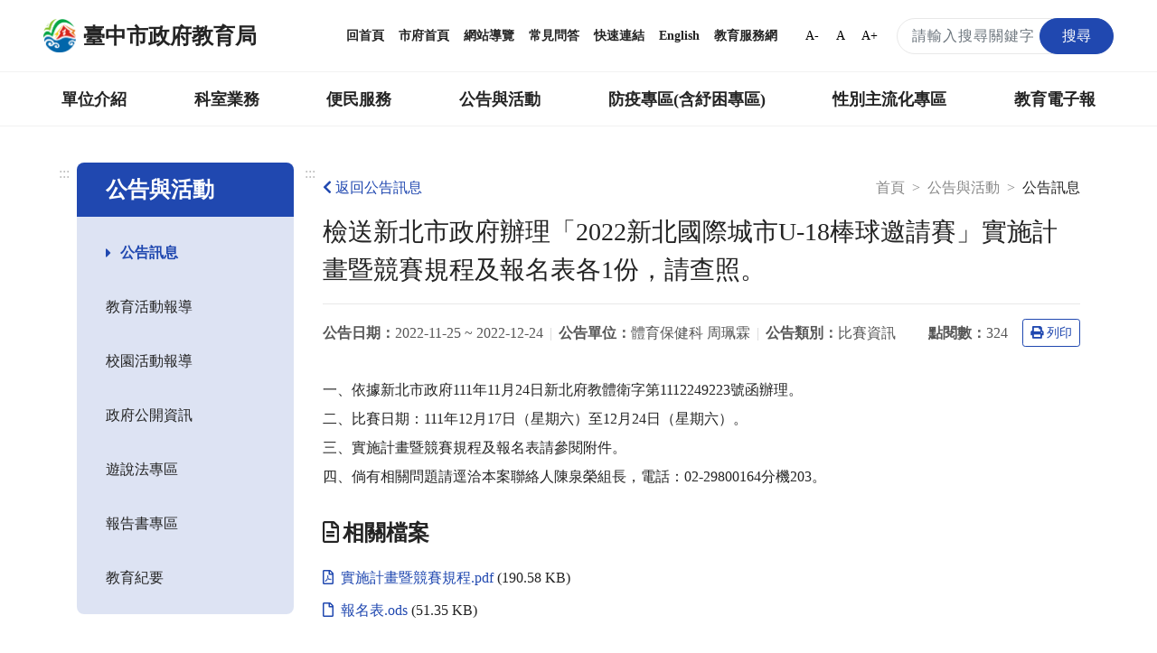

--- FILE ---
content_type: text/html; charset=UTF-8
request_url: https://www.tc.edu.tw/page/6ea0d0a0-c3e7-4485-9925-ac95271ad618/news-content?id=187267
body_size: 16594
content:
<!DOCTYPE html>
<html lang="zh-TW">
<head>
    <meta charset="utf-8">
    <meta http-equiv="X-UA-Compatible" content="IE=edge">
    <meta name="DC.Title" content="臺中市政府教育局-公告訊息"/>
    <meta name="DC.Subject" content="公告訊息"/>
    <meta name="DC.Creator" content="TaiChung City Government"/>
    <meta name="DC.Publisher" content="TaiChung City Government"/>
    <meta name="DC.Date" content="2018-03-13"/>
    <meta name="DC.Type" content="文字"/>
    <meta name="DC.Identifier" content="387040000E"/>
    <meta name="DC.Contributor" content="TaiChung City Government"/>
    <meta name="DC.Format" content="text/html"/>
    <meta name="DC.Source" content="臺中市政府教育局"/>
    <meta name="DC.Language" content="中文"/>
    <meta name="DC.Rights" content="臺中市政府教育局"/>
    <meta name="Category.Theme" content="400"/>
    <meta name="Category.Cake" content="500"/>
    <meta name="Category.Service" content="300"/>
    <meta name="google-site-verification" content="_DBtMpKVEhHJHYqCKbZsF1_jkgjD_BbRTwk6SewRr0E"/>
    <meta name="DC.Keywords" content="臺中市政府, TaiChung City Government"/>
    <title>臺中市政府教育局-公告訊息</title>
    <meta name="viewport" content="width=device-width, initial-scale=1">
    <link rel="canonical" href="https://www.tc.edu.tw">
    <link rel="icon" href="/img/favicon.ico">
    <link rel="stylesheet" href="/css/reset.css">
    <link rel="stylesheet" href="/css/bootstrap.min.css">
    <link href="/fontawesome/css/all.css" rel="stylesheet">
    <!--[if !IE]>-->
    <link rel="stylesheet" href="/css/style.css?v=20231229.0">
    <!--<![endif]-->
    <script src="/js/popper.min.js?v=20210520.0"></script>
    <script src="/js/jquery-3.5.1.min.js"></script>
    <script src="/js/bootstrap.min.js"></script>
    <script type="text/javascript">
        if (/MSIE \d|Trident.*rv:/.test(navigator.userAgent)) {
            document.write('<script src="/js/main-ie.js?version=20231219.0"><\/script>');
            document.write('<link rel="stylesheet" href="/css/style-ie.css?v=20231219.0">');
        } else {
            document.write('<script src="/js/main.js?version=20240515.0"><\/script>');
        }
    </script>
    <link rel="apple-touch-icon" href="/img/app-icon/apple-touch-icon-120x120.png">
    <link rel="apple-touch-icon" sizes="152" href="/img/app-icon/apple-touch-icon-152x152">
    <link rel="apple-touch-icon" sizes="167" href="/img/app-icon/apple-touch-icon-167x167">
    <link rel="apple-touch-icon" sizes="180" href="/img/app-icon/apple-touch-icon-180x180">
    <!-- Global site tag (gtag.js) - Google Analytics -->
    <script async src="https://www.googletagmanager.com/gtag/js?id=UA-21371904-1"></script>
    <script>
        window.dataLayer = window.dataLayer || [];
        function gtag(){dataLayer.push(arguments);}
        gtag('js', new Date());

        gtag('config', 'UA-21371904-1');
    </script>
        </head>
<body>
<noscript>
    <div class="noscript">您的瀏覽器不支援JavaScript功能，若部分網頁功能無法正常使用時，請開啟瀏覽器JavaScript狀態。<br>
        友善列印：請使用鍵盤按住Ctrl + P開啟列印功能<br>
        字級設定：IE6請利用鍵盤按住ALT鍵 + V → X → (G)最大(L)較大(M)中(S)較小(A)小，來選擇適合您的文字大小，而IE7（含）以上或Firefox瀏覽器則可利用鍵盤 Ctrl +
        (+)放大，(-)縮小來改變字型大小。
    </div>
</noscript>
<nav class="navbar navbar-expand-md" role="navigation">
    <a role="button" class="jump-to-main" href="#AC" tabindex="1">跳到主要內容區</a>
        <div class="navbar-top">
        <a class="navbar-brand" href="/" title="回首頁">
            <img src="/img/tc-logo/tc100logo1.png" alt="臺中市政府教育局局徽">
            <h1>臺中市政府教育局</h1>
        </a>
        <div class="navbar-nav">
            <a href="/" title="回首頁">回首頁</a>
            <a href="https://www.taichung.gov.tw/" target="_blank" title="市府首頁（另開新視窗）">市府首頁</a>
            <a href="/page/97c2eb9c-aeae-4710-ac57-f7152e377779" title="網站導覽">網站導覽</a>
            <a href="/page/cfbdf2b1-5421-4f06-8349-5f5774125738" title="常見問答">常見問答</a>
            <a href="/page/b661f080-9a52-4cb8-9ac2-c2f578f74e1f" title="快速連結">快速連結</a>
            <a href="https://english.taichung.gov.tw/education" target="_blank" title="English（另開新視窗）">English</a>
            <a href="https://service.tc.edu.tw/" target="_blank" title="教育服務網（另開新視窗）">教育服務網</a>
            <button onclick="SetFont('smallfont');" class="font-size-mode smallfont" title="字級變小">A-</button>
            <button onclick="SetFont('font');" class="font-size-mode font" title="預設字級">A</button>
            <button onclick="SetFont('bigfont');" class="font-size-mode bigfont" title="字級變大">A+</button>
            <div class="search-content">
                <form id="search_form" class="search-form" action="/search" method="get">
                    <label for="search_input" class="sr-only"></label>
                    <input name="q" id="search_input" type="text" class="form-control keyWord" accesskey="S"
                           title="搜尋關鍵字" placeholder="請輸入搜尋關鍵字"
                           aria-label="搜尋關鍵字">
                    <button type="submit" class="btn orange submit SearchBtn" title="搜尋"><span>搜尋</span></button>
                </form>
                <span id="search_close" class="search-close" aria-label="關閉搜尋"><i class="fas fa-times"
                                                                                  aria-hidden="true"></i></span>
                <span class="search search-open" aria-label="搜尋"><i class="fas fa-search" aria-hidden="true"></i></span>
            </div>
        </div>
    </div>
        <div class="navbar-bottom">
        <div class="nav-content">
            <ul data-function="nav_control">
                                                                            <li class="nav-item">
                                                            <span class="nav-tab">
                                    <a href="/page/0f22b6f8-a1e3-431a-a3b9-47d3644f4b77" title="單位介紹">單位介紹</a>
                                    </span>
                                <div class="dropdowns">
                                    <div class="secondary-nav">
                                                                                    <div class="sec-item">
                                                <div class="sec-tit">
                                                                                                            <a href="/page/88c049e4-8ff2-472e-90c3-84fa7e680223"
                                                           title="首長介紹">首長介紹</a>
                                                                                                    </div>
                                            </div>
                                                                                    <div class="sec-item">
                                                <div class="sec-tit">
                                                                                                            <a href="/page/f7ce1457-6e70-4b60-b641-917d78627e2c"
                                                           title="組織與職掌">組織與職掌</a>
                                                                                                    </div>
                                            </div>
                                                                                    <div class="sec-item">
                                                <div class="sec-tit">
                                                                                                            <a href="/page/742002fa-06d9-49e7-a25e-05f80c87e6b5"
                                                           title="各級學校">各級學校</a>
                                                                                                    </div>
                                            </div>
                                                                                    <div class="sec-item">
                                                <div class="sec-tit">
                                                                                                            <a href="/page/8d3601c1-609d-4cef-a2e3-ee1584b00c95"
                                                           title="局徽介紹">局徽介紹</a>
                                                                                                    </div>
                                            </div>
                                                                            </div>
                                </div>
                                                    </li>
                                                                                <li class="nav-item">
                                                            <span class="nav-tab">
                                    <a href="/page/7f41f790-be98-4fe6-8611-61eb729f114d" title="科室業務">科室業務</a>
                                    </span>
                                <div class="dropdowns">
                                    <div class="secondary-nav">
                                                                                    <div class="sec-item">
                                                <div class="sec-tit">
                                                                                                            <a href="/page/c9c7e389-1432-4c0f-a452-93bdb0364575"
                                                           title="局長室">局長室</a>
                                                                                                    </div>
                                            </div>
                                                                                    <div class="sec-item">
                                                <div class="sec-tit">
                                                                                                            <a href="/page/ac7f4ff8-2554-4eb2-938e-a408883991f2"
                                                           title="副局長室">副局長室</a>
                                                                                                    </div>
                                            </div>
                                                                                    <div class="sec-item">
                                                <div class="sec-tit">
                                                                                                            <a href="/page/30a981a6-281c-4b93-b37e-e293b2a34b78"
                                                           title="主任秘書">主任秘書</a>
                                                                                                    </div>
                                            </div>
                                                                                    <div class="sec-item">
                                                <div class="sec-tit">
                                                                                                            <a href="/page/00a0f22c-9428-4072-9e8c-6b6f16359c9f"
                                                           title="專門委員">專門委員</a>
                                                                                                    </div>
                                            </div>
                                                                                    <div class="sec-item">
                                                <div class="sec-tit">
                                                                                                            <a href="/page/9ac78e6e-c515-448f-a473-c7fd5c5dea4a"
                                                           title="高中職教育科">高中職教育科</a>
                                                                                                    </div>
                                            </div>
                                                                                    <div class="sec-item">
                                                <div class="sec-tit">
                                                                                                            <a href="/page/ab8b61b0-e358-4552-bd50-4e1f54a6d9db"
                                                           title="國中教育科">國中教育科</a>
                                                                                                    </div>
                                            </div>
                                                                                    <div class="sec-item">
                                                <div class="sec-tit">
                                                                                                            <a href="/page/1a98770c-7491-4959-9e5c-7f3dc07c37f6"
                                                           title="國小教育科">國小教育科</a>
                                                                                                    </div>
                                            </div>
                                                                                    <div class="sec-item">
                                                <div class="sec-tit">
                                                                                                            <a href="/page/4f8e250a-aaa8-46e4-a2e9-3252ff85c3c2"
                                                           title="幼兒教育科">幼兒教育科</a>
                                                                                                    </div>
                                            </div>
                                                                                    <div class="sec-item">
                                                <div class="sec-tit">
                                                                                                            <a href="/page/b94a70c2-29ab-4d2d-ae3d-a74755c3f06c"
                                                           title="終身教育科">終身教育科</a>
                                                                                                    </div>
                                            </div>
                                                                                    <div class="sec-item">
                                                <div class="sec-tit">
                                                                                                            <a href="/page/413cf1a3-d7ee-4488-ad1a-735d20c82888"
                                                           title="特殊教育科">特殊教育科</a>
                                                                                                    </div>
                                            </div>
                                                                                    <div class="sec-item">
                                                <div class="sec-tit">
                                                                                                            <a href="/page/1c1eeef3-43b9-4903-918a-3879995aaea8"
                                                           title="課程教學科">課程教學科</a>
                                                                                                    </div>
                                            </div>
                                                                                    <div class="sec-item">
                                                <div class="sec-tit">
                                                                                                            <a href="/page/4d94e9ed-6a30-46df-87e7-36054a25c8b1"
                                                           title="體育保健科">體育保健科</a>
                                                                                                    </div>
                                            </div>
                                                                                    <div class="sec-item">
                                                <div class="sec-tit">
                                                                                                            <a href="/page/4175f061-4a62-4c8d-b446-0eec42d7f393"
                                                           title="工程營繕科">工程營繕科</a>
                                                                                                    </div>
                                            </div>
                                                                                    <div class="sec-item">
                                                <div class="sec-tit">
                                                                                                            <a href="/page/acbbaaa0-750f-4fd7-b3dd-46e0f3b48745"
                                                           title="秘書室">秘書室</a>
                                                                                                    </div>
                                            </div>
                                                                                    <div class="sec-item">
                                                <div class="sec-tit">
                                                                                                            <a href="/page/704c6873-f3a5-44ab-a0d1-d1ebab153c3a"
                                                           title="學生事務室">學生事務室</a>
                                                                                                    </div>
                                            </div>
                                                                                    <div class="sec-item">
                                                <div class="sec-tit">
                                                                                                            <a href="/page/4458bee5-604f-4115-9d6b-d2686b344509"
                                                           title="人事室">人事室</a>
                                                                                                    </div>
                                            </div>
                                                                                    <div class="sec-item">
                                                <div class="sec-tit">
                                                                                                            <a href="/page/9f662bd9-a646-4953-9ac6-688e426f531f"
                                                           title="會計室">會計室</a>
                                                                                                    </div>
                                            </div>
                                                                                    <div class="sec-item">
                                                <div class="sec-tit">
                                                                                                            <a href="/page/8baf900a-980c-4197-a393-d8604cccbe4c"
                                                           title="政風室">政風室</a>
                                                                                                    </div>
                                            </div>
                                                                                    <div class="sec-item">
                                                <div class="sec-tit">
                                                                                                            <a href="/page/80fe2ea5-aad0-4692-9d6e-a9ac18d4e724"
                                                           title="家庭教育中心">家庭教育中心</a>
                                                                                                    </div>
                                            </div>
                                                                                    <div class="sec-item">
                                                <div class="sec-tit">
                                                                                                            <a href="/page/7771e183-2932-448b-aeef-4f05e56c0f4e"
                                                           title="臺中市教育網路中心">臺中市教育網路中心</a>
                                                                                                    </div>
                                            </div>
                                                                                    <div class="sec-item">
                                                <div class="sec-tit">
                                                                                                            <a href="/page/5b5108e7-5342-4711-b193-d6c3ffa0339f"
                                                           title="教師研習中心">教師研習中心</a>
                                                                                                    </div>
                                            </div>
                                                                                    <div class="sec-item">
                                                <div class="sec-tit">
                                                                                                            <a href="/page/edd8ab8d-eb3e-4b03-abb4-0a2969506b59"
                                                           title="專業實踐分團辦公室">專業實踐分團辦公室</a>
                                                                                                    </div>
                                            </div>
                                                                            </div>
                                </div>
                                                    </li>
                                                                                <li class="nav-item">
                                                            <span class="nav-tab">
                                    <a href="/page/42f1bb9b-401f-4040-b341-4999629a68ed" title="便民服務">便民服務</a>
                                    </span>
                                <div class="dropdowns">
                                    <div class="secondary-nav">
                                                                                    <div class="sec-item">
                                                <div class="sec-tit">
                                                                                                            <a href="/page/bf18f661-09ae-413e-ae67-ce752bb5d661"
                                                           title="重點業務">重點業務</a>
                                                                                                    </div>
                                            </div>
                                                                                    <div class="sec-item">
                                                <div class="sec-tit">
                                                                                                            <a href="/page/fd2c2e43-6d45-463d-ad3f-1c27330001d9"
                                                           title="教育局行事曆">教育局行事曆</a>
                                                                                                    </div>
                                            </div>
                                                                                    <div class="sec-item">
                                                <div class="sec-tit">
                                                                                                            <a href="/page/131cb09d-07a2-41bd-9acf-d8c009c3a47a"
                                                           title="檔案應用服務專區">檔案應用服務專區</a>
                                                                                                    </div>
                                            </div>
                                                                                    <div class="sec-item">
                                                <div class="sec-tit">
                                                                                                            <a href="/page/997ce801-5049-4af9-adcf-6ac75d87f87c"
                                                           title="法規下載">法規下載</a>
                                                                                                    </div>
                                            </div>
                                                                                    <div class="sec-item">
                                                <div class="sec-tit">
                                                                                                            <a href="/page/2e7ae731-405c-4283-ba4b-46bcd18a8811"
                                                           title="意見信箱">意見信箱</a>
                                                                                                    </div>
                                            </div>
                                                                            </div>
                                </div>
                                                    </li>
                                                                                <li class="nav-item">
                                                            <span class="nav-tab">
                                    <a href="/page/17eaf113-c954-4a41-ab6c-9199cfaa12b0" title="公告與活動">公告與活動</a>
                                    </span>
                                <div class="dropdowns">
                                    <div class="secondary-nav">
                                                                                    <div class="sec-item">
                                                <div class="sec-tit">
                                                                                                            <a href="/page/6ea0d0a0-c3e7-4485-9925-ac95271ad618"
                                                           title="公告訊息">公告訊息</a>
                                                                                                    </div>
                                            </div>
                                                                                    <div class="sec-item">
                                                <div class="sec-tit">
                                                                                                            <a href="/page/2d5c2c6c-bd4d-4d3c-a294-8a4f77a34d13"
                                                           title="教育活動報導">教育活動報導</a>
                                                                                                    </div>
                                            </div>
                                                                                    <div class="sec-item">
                                                <div class="sec-tit">
                                                                                                            <a href="/page/e78c96c9-54fc-453a-8119-72e5d4d0dcde"
                                                           title="校園活動報導">校園活動報導</a>
                                                                                                    </div>
                                            </div>
                                                                                    <div class="sec-item">
                                                <div class="sec-tit">
                                                                                                            <a href="/page/51044fbe-85f5-4cc0-a4af-ea2512916809"
                                                           title="政府公開資訊">政府公開資訊</a>
                                                                                                    </div>
                                            </div>
                                                                                    <div class="sec-item">
                                                <div class="sec-tit">
                                                                                                            <a href="/page/730555a6-263f-4e21-b6f1-5285f54d3935"
                                                           title="遊說法專區">遊說法專區</a>
                                                                                                    </div>
                                            </div>
                                                                                    <div class="sec-item">
                                                <div class="sec-tit">
                                                                                                            <a href="/page/77843e57-c4cb-4c41-94a2-c55aaf6a3e43"
                                                           title="報告書專區">報告書專區</a>
                                                                                                    </div>
                                            </div>
                                                                                    <div class="sec-item">
                                                <div class="sec-tit">
                                                                                                            <a href="/page/ce1653af-e584-470c-a3ad-4d0cd7216b90"
                                                           title="教育紀要">教育紀要</a>
                                                                                                    </div>
                                            </div>
                                                                            </div>
                                </div>
                                                    </li>
                                                                                <li class="nav-item">
                                                            <span class="nav-tab">
                                    <a href="/page/01d5d4b0-4402-4170-aea4-f02b2e65e82c" title="防疫專區(含紓困專區)">防疫專區(含紓困專區)</a>
                                    </span>
                                <div class="dropdowns">
                                    <div class="secondary-nav">
                                                                                    <div class="sec-item">
                                                <div class="sec-tit">
                                                                                                            <a href="/page/5bc00463-98ed-48f2-91d2-a9f95e8524b5"
                                                           title="學校政策">學校政策</a>
                                                                                                    </div>
                                            </div>
                                                                                    <div class="sec-item">
                                                <div class="sec-tit">
                                                                                                            <a href="/page/d4a78282-0c20-4696-bafd-8f1a8ac4289d"
                                                           title="防疫措施">防疫措施</a>
                                                                                                    </div>
                                            </div>
                                                                                    <div class="sec-item">
                                                <div class="sec-tit">
                                                                                                            <a href="/page/e74ff2a6-dae0-4874-835a-0b23f86ca791"
                                                           title="幼兒園">幼兒園</a>
                                                                                                    </div>
                                            </div>
                                                                                    <div class="sec-item">
                                                <div class="sec-tit">
                                                                                                            <a href="/page/79fe2363-95ea-41ab-a0ed-d811a1db43ba"
                                                           title="補習班、課照中心暨社區大學">補習班、課照中心暨社區大學</a>
                                                                                                    </div>
                                            </div>
                                                                                    <div class="sec-item">
                                                <div class="sec-tit">
                                                                                                            <a href="/page/42b69abf-8508-4ff8-a9ae-c5bca92b71f8"
                                                           title="臺中市居家安心照護方案">臺中市居家安心照護方案</a>
                                                                                                    </div>
                                            </div>
                                                                                    <div class="sec-item">
                                                <div class="sec-tit">
                                                                                                            <a href="/page/f808dc93-2400-452b-8fe0-55c0130f7ec6"
                                                           title="臺中市各級學校停課訊息">臺中市各級學校停課訊息</a>
                                                                                                    </div>
                                            </div>
                                                                                    <div class="sec-item">
                                                <div class="sec-tit">
                                                                                                            <a href="/page/49063efd-6e0c-494e-86bb-2f0a3243ed54"
                                                           title="學生疫苗">學生疫苗</a>
                                                                                                    </div>
                                            </div>
                                                                            </div>
                                </div>
                                                    </li>
                                                                                <li class="nav-item">
                                                            <span class="nav-tab">
                                    <a href="/page/88783181-6a4d-460a-9108-08b80ba0d02a" title="性別主流化專區">性別主流化專區</a>
                                    </span>
                                <div class="dropdowns">
                                    <div class="secondary-nav">
                                                                                    <div class="sec-item">
                                                <div class="sec-tit">
                                                                                                            <a href="/page/4a13b5da-ae6a-466d-9e6f-d172d302a77f"
                                                           title="性別平等專案小組">性別平等專案小組</a>
                                                                                                    </div>
                                            </div>
                                                                                    <div class="sec-item">
                                                <div class="sec-tit">
                                                                                                            <a href="/page/7c790466-395a-4288-bb69-361ba8865ff2"
                                                           title="性別意識培力">性別意識培力</a>
                                                                                                    </div>
                                            </div>
                                                                                    <div class="sec-item">
                                                <div class="sec-tit">
                                                                                                            <a href="/page/f4ee5e28-6a67-4e80-ad09-2bb510778929"
                                                           title="性別統計與分析">性別統計與分析</a>
                                                                                                    </div>
                                            </div>
                                                                                    <div class="sec-item">
                                                <div class="sec-tit">
                                                                                                            <a href="/page/28646a70-0bc7-494b-ad9a-60c726c40313"
                                                           title="性別影響評估">性別影響評估</a>
                                                                                                    </div>
                                            </div>
                                                                                    <div class="sec-item">
                                                <div class="sec-tit">
                                                                                                            <a href="/page/df1c560d-ba6b-4101-8014-4599b34014c7"
                                                           title="性別預算">性別預算</a>
                                                                                                    </div>
                                            </div>
                                                                                    <div class="sec-item">
                                                <div class="sec-tit">
                                                                                                            <a href="/page/8e866290-3366-4c95-b4e8-58e13987f2db"
                                                           title="CEDAW與性別平等宣導">CEDAW與性別平等宣導</a>
                                                                                                    </div>
                                            </div>
                                                                                    <div class="sec-item">
                                                <div class="sec-tit">
                                                                                                            <a href="/page/b219dcf0-c922-49d8-be5d-7c2476cd6ad9"
                                                           title="性別主流化執行成果">性別主流化執行成果</a>
                                                                                                    </div>
                                            </div>
                                                                                    <div class="sec-item">
                                                <div class="sec-tit">
                                                                                                            <a href="/page/4d764376-381d-4160-8951-480afefbf190"
                                                           title="性別相關法規">性別相關法規</a>
                                                                                                    </div>
                                            </div>
                                                                                    <div class="sec-item">
                                                <div class="sec-tit">
                                                                                                            <a href="/page/7910fe7b-d5e1-4cb9-962e-e2519d6cc3f6"
                                                           title="其他">其他</a>
                                                                                                    </div>
                                            </div>
                                                                            </div>
                                </div>
                                                    </li>
                                                                                <li class="nav-item">
                                                                                                <span class="nav-tab">
                                        <a href="https://epaper.tc.edu.tw" target="_blank" title="教育電子報（另開新視窗）">教育電子報</a>
                                    </span>
                                                                                    </li>
                                                                                    </ul>
        </div>
    </div>

        <div class="navbar-mobile">
        <div class="mobile-topnav">
            <a role="button" accesskey="U" id="AU" href="#AU" class="accesskey u" title="上方主選單連結區，此區塊呈現本網站的主選單連結(U)">:::</a>
            <span class="menu-open mr-3" role="button"
                  aria-label="展開選單">
                <i class="fas fa-bars" aria-hidden="true"></i>
                            </span>
            <a class="navbar-brand" href="/">
                <img src="/img/tc-logo/tc100logo1.png" alt="臺中市政府教育局局徽">
                <span>臺中市政府教育局</span>
            </a>
            <div class="topnav-right">
                <span class="search-open" aria-label="搜尋">
                    <i class="fas fa-search" aria-hidden="true"></i>
                </span>
                <div class="search-content">
                    <form id="m_search_form" class="search-form" action="/search" method="get">
                        <label for="search_input_sm" class="sr-only"></label>
                        <input name="q" type="text" id="search_input_sm" class="form-control" title="搜尋關鍵字"
                               placeholder="請輸入搜尋關鍵字" aria-label="搜尋關鍵字">
                        <button type="submit" class="btn orange submit" title="搜尋（另開新視窗）"><span>搜尋</span></button>
                    </form>
                    <span id="m_search_close" class="search-close" aria-label="關閉搜尋"><i class="fas fa-times"
                                                                                        aria-hidden="true"></i></span>
                </div>
            </div>
        </div>
        <div class="slide-mask"></div>
        <div class="slide">
            <ul class="mobile-accordion " id="m_accordion">
                <li class="nav-top">
                    <span class="menu-close" role="button" aria-label="展開選單">
                        <i class="fas fa-times" aria-hidden="true"></i>
                    </span>
                </li>
                <li class="nav-custom">
                    <a href="/page/97c2eb9c-aeae-4710-ac57-f7152e377779" title="網站導覽">網站導覽</a><a href="/page/cfbdf2b1-5421-4f06-8349-5f5774125738" title="常見問答">常見問答</a><a href="https://english.taichung.gov.tw/education" target="_blank"
                         title="English（另開新視窗）">English</a>

                </li>
                                                            <li class="nav-item nav-has-submenu">
                            <a role="button" href="#nav-0f22b6f8-a1e3-431a-a3b9-47d3644f4b77" class="nav-link" data-toggle="collapse"
                               data-target="#nav-0f22b6f8-a1e3-431a-a3b9-47d3644f4b77" aria-expanded="false" aria-controls="nav-0f22b6f8-a1e3-431a-a3b9-47d3644f4b77"
                               title="單位介紹">單位介紹</a>
                            <ul class="mobile-submenu collapse" id="nav-0f22b6f8-a1e3-431a-a3b9-47d3644f4b77" data-parent="#m_accordion">
                                                                    <li>
                                                                                    <a class="nav-link" href="/page/88c049e4-8ff2-472e-90c3-84fa7e680223"
                                               title="首長介紹">首長介紹</a>
                                                                            </li>
                                                                    <li>
                                                                                    <a class="nav-link" href="/page/f7ce1457-6e70-4b60-b641-917d78627e2c"
                                               title="組織與職掌">組織與職掌</a>
                                                                            </li>
                                                                    <li>
                                                                                    <a class="nav-link" href="/page/742002fa-06d9-49e7-a25e-05f80c87e6b5"
                                               title="各級學校">各級學校</a>
                                                                            </li>
                                                                    <li>
                                                                                    <a class="nav-link" href="/page/8d3601c1-609d-4cef-a2e3-ee1584b00c95"
                                               title="局徽介紹">局徽介紹</a>
                                                                            </li>
                                                            </ul>
                        </li>
                                                                                <li class="nav-item nav-has-submenu">
                            <a role="button" href="#nav-7f41f790-be98-4fe6-8611-61eb729f114d" class="nav-link" data-toggle="collapse"
                               data-target="#nav-7f41f790-be98-4fe6-8611-61eb729f114d" aria-expanded="false" aria-controls="nav-7f41f790-be98-4fe6-8611-61eb729f114d"
                               title="科室業務">科室業務</a>
                            <ul class="mobile-submenu collapse" id="nav-7f41f790-be98-4fe6-8611-61eb729f114d" data-parent="#m_accordion">
                                                                    <li>
                                                                                    <a class="nav-link" href="/page/c9c7e389-1432-4c0f-a452-93bdb0364575"
                                               title="局長室">局長室</a>
                                                                            </li>
                                                                    <li>
                                                                                    <a class="nav-link" href="/page/ac7f4ff8-2554-4eb2-938e-a408883991f2"
                                               title="副局長室">副局長室</a>
                                                                            </li>
                                                                    <li>
                                                                                    <a class="nav-link" href="/page/30a981a6-281c-4b93-b37e-e293b2a34b78"
                                               title="主任秘書">主任秘書</a>
                                                                            </li>
                                                                    <li>
                                                                                    <a class="nav-link" href="/page/00a0f22c-9428-4072-9e8c-6b6f16359c9f"
                                               title="專門委員">專門委員</a>
                                                                            </li>
                                                                    <li>
                                                                                    <a class="nav-link" href="/page/9ac78e6e-c515-448f-a473-c7fd5c5dea4a"
                                               title="高中職教育科">高中職教育科</a>
                                                                            </li>
                                                                    <li>
                                                                                    <a class="nav-link" href="/page/ab8b61b0-e358-4552-bd50-4e1f54a6d9db"
                                               title="國中教育科">國中教育科</a>
                                                                            </li>
                                                                    <li>
                                                                                    <a class="nav-link" href="/page/1a98770c-7491-4959-9e5c-7f3dc07c37f6"
                                               title="國小教育科">國小教育科</a>
                                                                            </li>
                                                                    <li>
                                                                                    <a class="nav-link" href="/page/4f8e250a-aaa8-46e4-a2e9-3252ff85c3c2"
                                               title="幼兒教育科">幼兒教育科</a>
                                                                            </li>
                                                                    <li>
                                                                                    <a class="nav-link" href="/page/b94a70c2-29ab-4d2d-ae3d-a74755c3f06c"
                                               title="終身教育科">終身教育科</a>
                                                                            </li>
                                                                    <li>
                                                                                    <a class="nav-link" href="/page/413cf1a3-d7ee-4488-ad1a-735d20c82888"
                                               title="特殊教育科">特殊教育科</a>
                                                                            </li>
                                                                    <li>
                                                                                    <a class="nav-link" href="/page/1c1eeef3-43b9-4903-918a-3879995aaea8"
                                               title="課程教學科">課程教學科</a>
                                                                            </li>
                                                                    <li>
                                                                                    <a class="nav-link" href="/page/4d94e9ed-6a30-46df-87e7-36054a25c8b1"
                                               title="體育保健科">體育保健科</a>
                                                                            </li>
                                                                    <li>
                                                                                    <a class="nav-link" href="/page/4175f061-4a62-4c8d-b446-0eec42d7f393"
                                               title="工程營繕科">工程營繕科</a>
                                                                            </li>
                                                                    <li>
                                                                                    <a class="nav-link" href="/page/acbbaaa0-750f-4fd7-b3dd-46e0f3b48745"
                                               title="秘書室">秘書室</a>
                                                                            </li>
                                                                    <li>
                                                                                    <a class="nav-link" href="/page/704c6873-f3a5-44ab-a0d1-d1ebab153c3a"
                                               title="學生事務室">學生事務室</a>
                                                                            </li>
                                                                    <li>
                                                                                    <a class="nav-link" href="/page/4458bee5-604f-4115-9d6b-d2686b344509"
                                               title="人事室">人事室</a>
                                                                            </li>
                                                                    <li>
                                                                                    <a class="nav-link" href="/page/9f662bd9-a646-4953-9ac6-688e426f531f"
                                               title="會計室">會計室</a>
                                                                            </li>
                                                                    <li>
                                                                                    <a class="nav-link" href="/page/8baf900a-980c-4197-a393-d8604cccbe4c"
                                               title="政風室">政風室</a>
                                                                            </li>
                                                                    <li>
                                                                                    <a class="nav-link" href="/page/80fe2ea5-aad0-4692-9d6e-a9ac18d4e724"
                                               title="家庭教育中心">家庭教育中心</a>
                                                                            </li>
                                                                    <li>
                                                                                    <a class="nav-link" href="/page/7771e183-2932-448b-aeef-4f05e56c0f4e"
                                               title="臺中市教育網路中心">臺中市教育網路中心</a>
                                                                            </li>
                                                                    <li>
                                                                                    <a class="nav-link" href="/page/5b5108e7-5342-4711-b193-d6c3ffa0339f"
                                               title="教師研習中心">教師研習中心</a>
                                                                            </li>
                                                                    <li>
                                                                                    <a class="nav-link" href="/page/edd8ab8d-eb3e-4b03-abb4-0a2969506b59"
                                               title="專業實踐分團辦公室">專業實踐分團辦公室</a>
                                                                            </li>
                                                            </ul>
                        </li>
                                                                                <li class="nav-item nav-has-submenu">
                            <a role="button" href="#nav-42f1bb9b-401f-4040-b341-4999629a68ed" class="nav-link" data-toggle="collapse"
                               data-target="#nav-42f1bb9b-401f-4040-b341-4999629a68ed" aria-expanded="false" aria-controls="nav-42f1bb9b-401f-4040-b341-4999629a68ed"
                               title="便民服務">便民服務</a>
                            <ul class="mobile-submenu collapse" id="nav-42f1bb9b-401f-4040-b341-4999629a68ed" data-parent="#m_accordion">
                                                                    <li>
                                                                                    <a class="nav-link" href="/page/bf18f661-09ae-413e-ae67-ce752bb5d661"
                                               title="重點業務">重點業務</a>
                                                                            </li>
                                                                    <li>
                                                                                    <a class="nav-link" href="/page/fd2c2e43-6d45-463d-ad3f-1c27330001d9"
                                               title="教育局行事曆">教育局行事曆</a>
                                                                            </li>
                                                                    <li>
                                                                                    <a class="nav-link" href="/page/131cb09d-07a2-41bd-9acf-d8c009c3a47a"
                                               title="檔案應用服務專區">檔案應用服務專區</a>
                                                                            </li>
                                                                    <li>
                                                                                    <a class="nav-link" href="/page/997ce801-5049-4af9-adcf-6ac75d87f87c"
                                               title="法規下載">法規下載</a>
                                                                            </li>
                                                                    <li>
                                                                                    <a class="nav-link" href="/page/2e7ae731-405c-4283-ba4b-46bcd18a8811"
                                               title="意見信箱">意見信箱</a>
                                                                            </li>
                                                            </ul>
                        </li>
                                                                                <li class="nav-item nav-has-submenu">
                            <a role="button" href="#nav-17eaf113-c954-4a41-ab6c-9199cfaa12b0" class="nav-link" data-toggle="collapse"
                               data-target="#nav-17eaf113-c954-4a41-ab6c-9199cfaa12b0" aria-expanded="false" aria-controls="nav-17eaf113-c954-4a41-ab6c-9199cfaa12b0"
                               title="公告與活動">公告與活動</a>
                            <ul class="mobile-submenu collapse" id="nav-17eaf113-c954-4a41-ab6c-9199cfaa12b0" data-parent="#m_accordion">
                                                                    <li>
                                                                                    <a class="nav-link" href="/page/6ea0d0a0-c3e7-4485-9925-ac95271ad618"
                                               title="公告訊息">公告訊息</a>
                                                                            </li>
                                                                    <li>
                                                                                    <a class="nav-link" href="/page/2d5c2c6c-bd4d-4d3c-a294-8a4f77a34d13"
                                               title="教育活動報導">教育活動報導</a>
                                                                            </li>
                                                                    <li>
                                                                                    <a class="nav-link" href="/page/e78c96c9-54fc-453a-8119-72e5d4d0dcde"
                                               title="校園活動報導">校園活動報導</a>
                                                                            </li>
                                                                    <li>
                                                                                    <a class="nav-link" href="/page/51044fbe-85f5-4cc0-a4af-ea2512916809"
                                               title="政府公開資訊">政府公開資訊</a>
                                                                            </li>
                                                                    <li>
                                                                                    <a class="nav-link" href="/page/730555a6-263f-4e21-b6f1-5285f54d3935"
                                               title="遊說法專區">遊說法專區</a>
                                                                            </li>
                                                                    <li>
                                                                                    <a class="nav-link" href="/page/77843e57-c4cb-4c41-94a2-c55aaf6a3e43"
                                               title="報告書專區">報告書專區</a>
                                                                            </li>
                                                                    <li>
                                                                                    <a class="nav-link" href="/page/ce1653af-e584-470c-a3ad-4d0cd7216b90"
                                               title="教育紀要">教育紀要</a>
                                                                            </li>
                                                            </ul>
                        </li>
                                                                                <li class="nav-item nav-has-submenu">
                            <a role="button" href="#nav-01d5d4b0-4402-4170-aea4-f02b2e65e82c" class="nav-link" data-toggle="collapse"
                               data-target="#nav-01d5d4b0-4402-4170-aea4-f02b2e65e82c" aria-expanded="false" aria-controls="nav-01d5d4b0-4402-4170-aea4-f02b2e65e82c"
                               title="防疫專區(含紓困專區)">防疫專區(含紓困專區)</a>
                            <ul class="mobile-submenu collapse" id="nav-01d5d4b0-4402-4170-aea4-f02b2e65e82c" data-parent="#m_accordion">
                                                                    <li>
                                                                                    <a class="nav-link" href="/page/5bc00463-98ed-48f2-91d2-a9f95e8524b5"
                                               title="學校政策">學校政策</a>
                                                                            </li>
                                                                    <li>
                                                                                    <a class="nav-link" href="/page/d4a78282-0c20-4696-bafd-8f1a8ac4289d"
                                               title="防疫措施">防疫措施</a>
                                                                            </li>
                                                                    <li>
                                                                                    <a class="nav-link" href="/page/e74ff2a6-dae0-4874-835a-0b23f86ca791"
                                               title="幼兒園">幼兒園</a>
                                                                            </li>
                                                                    <li>
                                                                                    <a class="nav-link" href="/page/79fe2363-95ea-41ab-a0ed-d811a1db43ba"
                                               title="補習班、課照中心暨社區大學">補習班、課照中心暨社區大學</a>
                                                                            </li>
                                                                    <li>
                                                                                    <a class="nav-link" href="/page/42b69abf-8508-4ff8-a9ae-c5bca92b71f8"
                                               title="臺中市居家安心照護方案">臺中市居家安心照護方案</a>
                                                                            </li>
                                                                    <li>
                                                                                    <a class="nav-link" href="/page/f808dc93-2400-452b-8fe0-55c0130f7ec6"
                                               title="臺中市各級學校停課訊息">臺中市各級學校停課訊息</a>
                                                                            </li>
                                                                    <li>
                                                                                    <a class="nav-link" href="/page/49063efd-6e0c-494e-86bb-2f0a3243ed54"
                                               title="學生疫苗">學生疫苗</a>
                                                                            </li>
                                                            </ul>
                        </li>
                                                                                <li class="nav-item nav-has-submenu">
                            <a role="button" href="#nav-88783181-6a4d-460a-9108-08b80ba0d02a" class="nav-link" data-toggle="collapse"
                               data-target="#nav-88783181-6a4d-460a-9108-08b80ba0d02a" aria-expanded="false" aria-controls="nav-88783181-6a4d-460a-9108-08b80ba0d02a"
                               title="性別主流化專區">性別主流化專區</a>
                            <ul class="mobile-submenu collapse" id="nav-88783181-6a4d-460a-9108-08b80ba0d02a" data-parent="#m_accordion">
                                                                    <li>
                                                                                    <a class="nav-link" href="/page/4a13b5da-ae6a-466d-9e6f-d172d302a77f"
                                               title="性別平等專案小組">性別平等專案小組</a>
                                                                            </li>
                                                                    <li>
                                                                                    <a class="nav-link" href="/page/7c790466-395a-4288-bb69-361ba8865ff2"
                                               title="性別意識培力">性別意識培力</a>
                                                                            </li>
                                                                    <li>
                                                                                    <a class="nav-link" href="/page/f4ee5e28-6a67-4e80-ad09-2bb510778929"
                                               title="性別統計與分析">性別統計與分析</a>
                                                                            </li>
                                                                    <li>
                                                                                    <a class="nav-link" href="/page/28646a70-0bc7-494b-ad9a-60c726c40313"
                                               title="性別影響評估">性別影響評估</a>
                                                                            </li>
                                                                    <li>
                                                                                    <a class="nav-link" href="/page/df1c560d-ba6b-4101-8014-4599b34014c7"
                                               title="性別預算">性別預算</a>
                                                                            </li>
                                                                    <li>
                                                                                    <a class="nav-link" href="/page/8e866290-3366-4c95-b4e8-58e13987f2db"
                                               title="CEDAW與性別平等宣導">CEDAW與性別平等宣導</a>
                                                                            </li>
                                                                    <li>
                                                                                    <a class="nav-link" href="/page/b219dcf0-c922-49d8-be5d-7c2476cd6ad9"
                                               title="性別主流化執行成果">性別主流化執行成果</a>
                                                                            </li>
                                                                    <li>
                                                                                    <a class="nav-link" href="/page/4d764376-381d-4160-8951-480afefbf190"
                                               title="性別相關法規">性別相關法規</a>
                                                                            </li>
                                                                    <li>
                                                                                    <a class="nav-link" href="/page/7910fe7b-d5e1-4cb9-962e-e2519d6cc3f6"
                                               title="其他">其他</a>
                                                                            </li>
                                                            </ul>
                        </li>
                                                                                <li class="nav-item">
                                                            <a class="nav-link" href="https://epaper.tc.edu.tw" target="_blank"
                                   title="教育電子報（另開新視窗）">教育電子報</a>
                                                    </li>
                                                                                <li class="nav-item nav-has-submenu">
                            <a role="button" href="#nav-57b33b23-3d5a-45c3-962d-6bffe7385d34" class="nav-link" data-toggle="collapse"
                               data-target="#nav-57b33b23-3d5a-45c3-962d-6bffe7385d34" aria-expanded="false" aria-controls="nav-57b33b23-3d5a-45c3-962d-6bffe7385d34"
                               title="網站資訊">網站資訊</a>
                            <ul class="mobile-submenu collapse" id="nav-57b33b23-3d5a-45c3-962d-6bffe7385d34" data-parent="#m_accordion">
                                                                    <li>
                                                                                    <a class="nav-link" href="/page/97c2eb9c-aeae-4710-ac57-f7152e377779"
                                               title="網站導覽">網站導覽</a>
                                                                            </li>
                                                                    <li>
                                                                                    <a class="nav-link" href="/page/cfbdf2b1-5421-4f06-8349-5f5774125738"
                                               title="常見問答">常見問答</a>
                                                                            </li>
                                                                    <li>
                                                                                    <a class="nav-link" href="/page/d9a68b7e-364d-4402-a2d3-2626df65486c"
                                               title="隱私權及資訊安全政策">隱私權及資訊安全政策</a>
                                                                            </li>
                                                                    <li>
                                                                                    <a class="nav-link" href="/page/d7d9c99b-2612-4233-abf6-93d8315f0f41"
                                               title="網站服務條款">網站服務條款</a>
                                                                            </li>
                                                                    <li>
                                                                                    <a class="nav-link" href="/page/fc61e928-127c-453a-b518-0a74d69c0ca8"
                                               title="無障礙宣告">無障礙宣告</a>
                                                                            </li>
                                                                    <li>
                                                                                    <a class="nav-link" href="/page/830081ec-82b5-4956-bbd7-4422473a9bce"
                                               title="交通指南">交通指南</a>
                                                                            </li>
                                                                    <li>
                                                                                    <a class="nav-link" href="/page/0b077cc4-15e5-4035-a067-840fc0f9d502"
                                               title="教育局電話分機一覽表">教育局電話分機一覽表</a>
                                                                            </li>
                                                                    <li>
                                                                                    <a class="nav-link" href="/page/be8c9fb8-5be9-49fb-83ba-19a547b9ed06"
                                               title="常用連結">常用連結</a>
                                                                            </li>
                                                                    <li>
                                                                                    <a class="nav-link" href="/page/b661f080-9a52-4cb8-9ac2-c2f578f74e1f"
                                               title="快速連結">快速連結</a>
                                                                            </li>
                                                            </ul>
                        </li>
                                                    <li class="nav-item">
                    <a class="nav-link" href="https://service.tc.edu.tw/" target="_blank" title="教育服務網（另開新視窗）">教育服務網</a>
                </li>
            </ul>
        </div>
    </div>
</nav>

<div class="mask-content"></div>
<main id="main" class="main-content">
            <section>
    <div class="container clearfix">
                <aside class="sidebar">
            <a accesskey="L" id="AL" href="#AL" class="accesskey" title="左方次選單連結區，此區塊呈現本網站的次選單連結(L)">:::</a>
            <div class="sidebar-title">公告與活動</div>
            <ul class="accordion sidebar-panel" id="">
                                    <li class="panel active">
                                                    <a href="/page/6ea0d0a0-c3e7-4485-9925-ac95271ad618" title="公告訊息">公告訊息</a>
                                            </li>
                                    <li class="panel ">
                                                    <a href="/page/2d5c2c6c-bd4d-4d3c-a294-8a4f77a34d13" title="教育活動報導">教育活動報導</a>
                                            </li>
                                    <li class="panel ">
                                                    <a href="/page/e78c96c9-54fc-453a-8119-72e5d4d0dcde" title="校園活動報導">校園活動報導</a>
                                            </li>
                                    <li class="panel ">
                                                    <a href="/page/51044fbe-85f5-4cc0-a4af-ea2512916809" title="政府公開資訊">政府公開資訊</a>
                                            </li>
                                    <li class="panel ">
                                                    <a href="/page/730555a6-263f-4e21-b6f1-5285f54d3935" title="遊說法專區">遊說法專區</a>
                                            </li>
                                    <li class="panel ">
                                                    <a href="/page/77843e57-c4cb-4c41-94a2-c55aaf6a3e43" title="報告書專區">報告書專區</a>
                                            </li>
                                    <li class="panel ">
                                                    <a href="/page/ce1653af-e584-470c-a3ad-4d0cd7216b90" title="教育紀要">教育紀要</a>
                                            </li>
                            </ul>
                                </aside>
        <div class="content-wrap">
            <a accesskey="C" id="AC" href="#AC" class="accesskey c" title="中間主要內容區，此區塊呈現網頁主要內容(C)">:::</a>
            <div class="header mb-sm-0 mb-3">
                <nav aria-label="breadcrumb">
                                        <ol class="breadcrumb">
                                                     <li class="breadcrumb-item"><a
                                        href="/"
                                        title="首頁">首頁</a>
                            </li>                               <li class="breadcrumb-item"><a
                                        href="/page/17eaf113-c954-4a41-ab6c-9199cfaa12b0"
                                        title="公告與活動">公告與活動</a>
                            </li>                               <li class="breadcrumb-item active" title="公告訊息">公告訊息</li>                      </ol>
                </nav>
                                                <a href="#" class="mr-auto goBack" title="返回上一頁">
                    <i class="fas fa-chevron-left left" aria-hidden="true"></i>返回公告訊息</a>
                
            </div>
            <div class="content">
                            <div id="print-content">
                <h2 class="content-title">檢送新北市政府辦理「2022新北國際城市U-18棒球邀請賽」實施計畫暨競賽規程及報名表各1份，請查照。</h2>
                <div id="" class="content-info">
                    <div class="info-front">
                        <div>
                            <span class="font-weight-bold">公告日期：</span><span>2022-11-25 ~ 2022-12-24</span>
                        </div>
                        <div><span class="font-weight-bold">公告單位：</span><span>體育保健科 周珮霖</span>
                        </div>
                        <div><span class="font-weight-bold">公告類別：</span><span>比賽資訊</span>
                        </div>
                    </div>
                    <div class="info-end">
                    <span class="mr-3">
                        <span class="font-weight-bold">點閱數：</span><span>324</span>
                    </span>
                        <button class="btn btn-outline-primary btn-sm" id="print-it" title="列印"><i
                                    class="fas fa-print left" aria-hidden="true"></i>列印
                        </button>
                    </div>
                </div>
                <div class="content-detail">
                                        <p>一、依據新北市政府111年11月24日新北府教體衛字第1112249223號函辦理。<br />
二、比賽日期：111年12月17日（星期六）至12月24日（星期六）。<br />
三、實施計畫暨競賽規程及報名表請參閱附件。<br />
四、倘有相關問題請逕洽本案聯絡人陳泉榮組長，電話：02-29800164分機203。</p>
                    
                                            
                        <div class="attachment">
                            <h3><i class="far fa-file-alt left" aria-hidden="true"></i>相關檔案</h3>
                            <ul class="attachment-file">
                                                                    <li>
                                                                                <a href="/news-file/637f46ba4b0dd23e57365f70.cab"
                                           title="實施計畫暨競賽規程.pdf檔案下載（另開新視窗）">
                                                                                                                                                                                                                                <i class="far fa-file-pdf left" aria-hidden="true"></i>
                                                                                        實施計畫暨競賽規程.pdf
                                        </a> (190.58 KB)

                                    </li>
                                                                    <li>
                                                                                <a href="/news-file/637f46ba4b0dd23e57365f71.cab"
                                           title="報名表.ods檔案下載（另開新視窗）">
                                                                                                                                                                                                                                <i class="far fa-file left" aria-hidden="true"></i>
                                                                                        報名表.ods
                                        </a> (51.35 KB)

                                    </li>
                                                            </ul>
                        </div>
                                    </div>
                <div class="content-footer">
                                                                                                    <div>
                        <span class="font-weight-bold">公告備註：</span><span>本文件為網路公告，將不再發正式公文</span>
                    </div>
                </div>
            </div>
                    </div>
        </div>

    </div>
</section>

        <footer>
        <div class="footer-nav">
            <div class="footer-nav-control">
                <a role="button" href="#footer-nav-btn" id="footer-nav-btn" aria-expanded="true"><span>關閉</span><i class="fas fa-chevron-down right"
                                                                  aria-hidden="true"></i></a>
            </div>

            <div class="footer-nav-content">
                <div class="container">
                    <a role="button" accesskey="Z" id="AZ" href="#AZ" class="accesskey z" title="下方選單連結區(Z)">:::</a>
                    <div class="row">
                                                                                    <div class="footer-nav-item">
                                    <div class="footer-nav-title">
                                                                                    <a href="/page/0f22b6f8-a1e3-431a-a3b9-47d3644f4b77" title="單位介紹">單位介紹</a>
                                                                            </div>
                                                                            <ul class="footer-nav-list">
                                                                                            <li>
                                                                                                            <a href="/page/88c049e4-8ff2-472e-90c3-84fa7e680223"
                                                           title="首長介紹">首長介紹</a>
                                                                                                    </li>
                                                                                            <li>
                                                                                                            <a href="/page/f7ce1457-6e70-4b60-b641-917d78627e2c"
                                                           title="組織與職掌">組織與職掌</a>
                                                                                                    </li>
                                                                                            <li>
                                                                                                            <a href="/page/742002fa-06d9-49e7-a25e-05f80c87e6b5"
                                                           title="各級學校">各級學校</a>
                                                                                                    </li>
                                                                                            <li>
                                                                                                            <a href="/page/8d3601c1-609d-4cef-a2e3-ee1584b00c95"
                                                           title="局徽介紹">局徽介紹</a>
                                                                                                    </li>
                                                                                    </ul>
                                                                    </div>
                                                                                                                <div class="footer-nav-item">
                                    <div class="footer-nav-title">
                                                                                    <a href="/page/7f41f790-be98-4fe6-8611-61eb729f114d" title="科室業務">科室業務</a>
                                                                            </div>
                                                                            <ul class="footer-nav-list">
                                                                                            <li>
                                                                                                            <a href="/page/c9c7e389-1432-4c0f-a452-93bdb0364575"
                                                           title="局長室">局長室</a>
                                                                                                    </li>
                                                                                            <li>
                                                                                                            <a href="/page/ac7f4ff8-2554-4eb2-938e-a408883991f2"
                                                           title="副局長室">副局長室</a>
                                                                                                    </li>
                                                                                            <li>
                                                                                                            <a href="/page/30a981a6-281c-4b93-b37e-e293b2a34b78"
                                                           title="主任秘書">主任秘書</a>
                                                                                                    </li>
                                                                                            <li>
                                                                                                            <a href="/page/00a0f22c-9428-4072-9e8c-6b6f16359c9f"
                                                           title="專門委員">專門委員</a>
                                                                                                    </li>
                                                                                            <li>
                                                                                                            <a href="/page/9ac78e6e-c515-448f-a473-c7fd5c5dea4a"
                                                           title="高中職教育科">高中職教育科</a>
                                                                                                    </li>
                                                                                            <li>
                                                                                                            <a href="/page/ab8b61b0-e358-4552-bd50-4e1f54a6d9db"
                                                           title="國中教育科">國中教育科</a>
                                                                                                    </li>
                                                                                            <li>
                                                                                                            <a href="/page/1a98770c-7491-4959-9e5c-7f3dc07c37f6"
                                                           title="國小教育科">國小教育科</a>
                                                                                                    </li>
                                                                                            <li>
                                                                                                            <a href="/page/4f8e250a-aaa8-46e4-a2e9-3252ff85c3c2"
                                                           title="幼兒教育科">幼兒教育科</a>
                                                                                                    </li>
                                                                                            <li>
                                                                                                            <a href="/page/b94a70c2-29ab-4d2d-ae3d-a74755c3f06c"
                                                           title="終身教育科">終身教育科</a>
                                                                                                    </li>
                                                                                            <li>
                                                                                                            <a href="/page/413cf1a3-d7ee-4488-ad1a-735d20c82888"
                                                           title="特殊教育科">特殊教育科</a>
                                                                                                    </li>
                                                                                            <li>
                                                                                                            <a href="/page/1c1eeef3-43b9-4903-918a-3879995aaea8"
                                                           title="課程教學科">課程教學科</a>
                                                                                                    </li>
                                                                                            <li>
                                                                                                            <a href="/page/4d94e9ed-6a30-46df-87e7-36054a25c8b1"
                                                           title="體育保健科">體育保健科</a>
                                                                                                    </li>
                                                                                            <li>
                                                                                                            <a href="/page/4175f061-4a62-4c8d-b446-0eec42d7f393"
                                                           title="工程營繕科">工程營繕科</a>
                                                                                                    </li>
                                                                                            <li>
                                                                                                            <a href="/page/acbbaaa0-750f-4fd7-b3dd-46e0f3b48745"
                                                           title="秘書室">秘書室</a>
                                                                                                    </li>
                                                                                            <li>
                                                                                                            <a href="/page/704c6873-f3a5-44ab-a0d1-d1ebab153c3a"
                                                           title="學生事務室">學生事務室</a>
                                                                                                    </li>
                                                                                            <li>
                                                                                                            <a href="/page/4458bee5-604f-4115-9d6b-d2686b344509"
                                                           title="人事室">人事室</a>
                                                                                                    </li>
                                                                                            <li>
                                                                                                            <a href="/page/9f662bd9-a646-4953-9ac6-688e426f531f"
                                                           title="會計室">會計室</a>
                                                                                                    </li>
                                                                                            <li>
                                                                                                            <a href="/page/8baf900a-980c-4197-a393-d8604cccbe4c"
                                                           title="政風室">政風室</a>
                                                                                                    </li>
                                                                                            <li>
                                                                                                            <a href="/page/80fe2ea5-aad0-4692-9d6e-a9ac18d4e724"
                                                           title="家庭教育中心">家庭教育中心</a>
                                                                                                    </li>
                                                                                            <li>
                                                                                                            <a href="/page/7771e183-2932-448b-aeef-4f05e56c0f4e"
                                                           title="臺中市教育網路中心">臺中市教育網路中心</a>
                                                                                                    </li>
                                                                                            <li>
                                                                                                            <a href="/page/5b5108e7-5342-4711-b193-d6c3ffa0339f"
                                                           title="教師研習中心">教師研習中心</a>
                                                                                                    </li>
                                                                                            <li>
                                                                                                            <a href="/page/edd8ab8d-eb3e-4b03-abb4-0a2969506b59"
                                                           title="專業實踐分團辦公室">專業實踐分團辦公室</a>
                                                                                                    </li>
                                                                                    </ul>
                                                                    </div>
                                                                                                                <div class="footer-nav-item">
                                    <div class="footer-nav-title">
                                                                                    <a href="/page/42f1bb9b-401f-4040-b341-4999629a68ed" title="便民服務">便民服務</a>
                                                                            </div>
                                                                            <ul class="footer-nav-list">
                                                                                            <li>
                                                                                                            <a href="/page/bf18f661-09ae-413e-ae67-ce752bb5d661"
                                                           title="重點業務">重點業務</a>
                                                                                                    </li>
                                                                                            <li>
                                                                                                            <a href="/page/fd2c2e43-6d45-463d-ad3f-1c27330001d9"
                                                           title="教育局行事曆">教育局行事曆</a>
                                                                                                    </li>
                                                                                            <li>
                                                                                                            <a href="/page/131cb09d-07a2-41bd-9acf-d8c009c3a47a"
                                                           title="檔案應用服務專區">檔案應用服務專區</a>
                                                                                                    </li>
                                                                                            <li>
                                                                                                            <a href="/page/997ce801-5049-4af9-adcf-6ac75d87f87c"
                                                           title="法規下載">法規下載</a>
                                                                                                    </li>
                                                                                            <li>
                                                                                                            <a href="/page/2e7ae731-405c-4283-ba4b-46bcd18a8811"
                                                           title="意見信箱">意見信箱</a>
                                                                                                    </li>
                                                                                    </ul>
                                                                    </div>
                                                                                                                <div class="footer-nav-item">
                                    <div class="footer-nav-title">
                                                                                    <a href="/page/17eaf113-c954-4a41-ab6c-9199cfaa12b0" title="公告與活動">公告與活動</a>
                                                                            </div>
                                                                            <ul class="footer-nav-list">
                                                                                            <li>
                                                                                                            <a href="/page/6ea0d0a0-c3e7-4485-9925-ac95271ad618"
                                                           title="公告訊息">公告訊息</a>
                                                                                                    </li>
                                                                                            <li>
                                                                                                            <a href="/page/2d5c2c6c-bd4d-4d3c-a294-8a4f77a34d13"
                                                           title="教育活動報導">教育活動報導</a>
                                                                                                    </li>
                                                                                            <li>
                                                                                                            <a href="/page/e78c96c9-54fc-453a-8119-72e5d4d0dcde"
                                                           title="校園活動報導">校園活動報導</a>
                                                                                                    </li>
                                                                                            <li>
                                                                                                            <a href="/page/51044fbe-85f5-4cc0-a4af-ea2512916809"
                                                           title="政府公開資訊">政府公開資訊</a>
                                                                                                    </li>
                                                                                            <li>
                                                                                                            <a href="/page/730555a6-263f-4e21-b6f1-5285f54d3935"
                                                           title="遊說法專區">遊說法專區</a>
                                                                                                    </li>
                                                                                            <li>
                                                                                                            <a href="/page/77843e57-c4cb-4c41-94a2-c55aaf6a3e43"
                                                           title="報告書專區">報告書專區</a>
                                                                                                    </li>
                                                                                            <li>
                                                                                                            <a href="/page/ce1653af-e584-470c-a3ad-4d0cd7216b90"
                                                           title="教育紀要">教育紀要</a>
                                                                                                    </li>
                                                                                    </ul>
                                                                    </div>
                                                                                                                <div class="footer-nav-item">
                                    <div class="footer-nav-title">
                                                                                    <a href="/page/01d5d4b0-4402-4170-aea4-f02b2e65e82c" title="防疫專區(含紓困專區)">防疫專區(含紓困專區)</a>
                                                                            </div>
                                                                            <ul class="footer-nav-list">
                                                                                            <li>
                                                                                                            <a href="/page/5bc00463-98ed-48f2-91d2-a9f95e8524b5"
                                                           title="學校政策">學校政策</a>
                                                                                                    </li>
                                                                                            <li>
                                                                                                            <a href="/page/d4a78282-0c20-4696-bafd-8f1a8ac4289d"
                                                           title="防疫措施">防疫措施</a>
                                                                                                    </li>
                                                                                            <li>
                                                                                                            <a href="/page/e74ff2a6-dae0-4874-835a-0b23f86ca791"
                                                           title="幼兒園">幼兒園</a>
                                                                                                    </li>
                                                                                            <li>
                                                                                                            <a href="/page/79fe2363-95ea-41ab-a0ed-d811a1db43ba"
                                                           title="補習班、課照中心暨社區大學">補習班、課照中心暨社區大學</a>
                                                                                                    </li>
                                                                                            <li>
                                                                                                            <a href="/page/42b69abf-8508-4ff8-a9ae-c5bca92b71f8"
                                                           title="臺中市居家安心照護方案">臺中市居家安心照護方案</a>
                                                                                                    </li>
                                                                                            <li>
                                                                                                            <a href="/page/f808dc93-2400-452b-8fe0-55c0130f7ec6"
                                                           title="臺中市各級學校停課訊息">臺中市各級學校停課訊息</a>
                                                                                                    </li>
                                                                                            <li>
                                                                                                            <a href="/page/49063efd-6e0c-494e-86bb-2f0a3243ed54"
                                                           title="學生疫苗">學生疫苗</a>
                                                                                                    </li>
                                                                                    </ul>
                                                                    </div>
                                                                                                                <div class="footer-nav-item">
                                    <div class="footer-nav-title">
                                                                                    <a href="/page/88783181-6a4d-460a-9108-08b80ba0d02a" title="性別主流化專區">性別主流化專區</a>
                                                                            </div>
                                                                            <ul class="footer-nav-list">
                                                                                            <li>
                                                                                                            <a href="/page/4a13b5da-ae6a-466d-9e6f-d172d302a77f"
                                                           title="性別平等專案小組">性別平等專案小組</a>
                                                                                                    </li>
                                                                                            <li>
                                                                                                            <a href="/page/7c790466-395a-4288-bb69-361ba8865ff2"
                                                           title="性別意識培力">性別意識培力</a>
                                                                                                    </li>
                                                                                            <li>
                                                                                                            <a href="/page/f4ee5e28-6a67-4e80-ad09-2bb510778929"
                                                           title="性別統計與分析">性別統計與分析</a>
                                                                                                    </li>
                                                                                            <li>
                                                                                                            <a href="/page/28646a70-0bc7-494b-ad9a-60c726c40313"
                                                           title="性別影響評估">性別影響評估</a>
                                                                                                    </li>
                                                                                            <li>
                                                                                                            <a href="/page/df1c560d-ba6b-4101-8014-4599b34014c7"
                                                           title="性別預算">性別預算</a>
                                                                                                    </li>
                                                                                            <li>
                                                                                                            <a href="/page/8e866290-3366-4c95-b4e8-58e13987f2db"
                                                           title="CEDAW與性別平等宣導">CEDAW與性別平等宣導</a>
                                                                                                    </li>
                                                                                            <li>
                                                                                                            <a href="/page/b219dcf0-c922-49d8-be5d-7c2476cd6ad9"
                                                           title="性別主流化執行成果">性別主流化執行成果</a>
                                                                                                    </li>
                                                                                            <li>
                                                                                                            <a href="/page/4d764376-381d-4160-8951-480afefbf190"
                                                           title="性別相關法規">性別相關法規</a>
                                                                                                    </li>
                                                                                            <li>
                                                                                                            <a href="/page/7910fe7b-d5e1-4cb9-962e-e2519d6cc3f6"
                                                           title="其他">其他</a>
                                                                                                    </li>
                                                                                    </ul>
                                                                    </div>
                                                                                                                <div class="footer-nav-item">
                                    <div class="footer-nav-title">
                                                                                    <a href="https://epaper.tc.edu.tw" target="_blank"
                                               title="教育電子報（另開新視窗）">教育電子報<i
                                                        class="fas fa-external-link-alt right"
                                                        aria-hidden="true"></i></a>
                                                                            </div>
                                                                    </div>
                                                                                                                            </div>
                </div>
            </div>
        </div>
        <div class="footer">
            <div class="container">
                <div class="row footer-main">
                    <div class="col-12">
                        <div class="footer-link">
                            <a href="/page/830081ec-82b5-4956-bbd7-4422473a9bce" title="交通指南">交通指南</a><a href="/page/0b077cc4-15e5-4035-a067-840fc0f9d502" title="教育局電話分機一覽表">教育局電話分機一覽表</a><a href="/page/d9a68b7e-364d-4402-a2d3-2626df65486c" title="隱私權及資訊安全政策">隱私權及資訊安全政策</a><a href="/page/d7d9c99b-2612-4233-abf6-93d8315f0f41" title="網站服務條款">網站服務條款</a><a target="_blank" href="/page/fc61e928-127c-453a-b518-0a74d69c0ca8" title="無障礙宣告（另開新視窗）">無障礙宣告</a>
                        </div>
                    </div>
                    <div class="col-lg-8 col-12">
                        <div class="footer-info">
                            <p class="mb-0">
                                地址：420018 臺中市豐原區陽明街36號<a class="d-block d-sm-inline-block"
                                                         href="https://goo.gl/maps/efgFg6ZZPujnEZXp8"
                                                         target="_blank" title="google地圖臺中市政府教育局位址（另開新視窗）">（地圖）</a><br>
                                電話：04-22289111<br>
                                辦公時間：8:00-12:00 13:00-17:00，彈性上下班時間：8:00-8:30、13:00-13:30、17:00-17:30<br>
                                統一編號：10927401<br>
                                建議使用Chrome、Edge、Firefox瀏覽器
                            </p>
                        </div>
                    </div>
                    <div class="col-lg-4 col-12 d-flex align-items-center justify-content-center justify-content-lg-end">
                        <div class="footer-icon">
                                                        <a href="https://accessibility.moda.gov.tw/Applications/Detail?category=20240508164516" target="_blank" title="本網站通過無障礙A檢測（另開新視窗）">
                                <img src="/img/accessibility-A.png"
                                     alt="無障礙A級標章">
                            </a>
                                                        <a href="https://www.taichung.gov.tw/" target="_blank" title="臺中市政府網站（另開新視窗）">
                                <img src="/img/tc-logo-white.svg"
                                     alt="臺中市政府市徽">
                            </a>
                                                        <a href="https://www.gov.tw/" target="_blank" title="我的e政府網站（另開新視窗）">
                                <img src="/img/egov.png" alt="我的e政府">
                            </a>
                        </div>
                    </div>
                </div>
            </div>
            <div class="container">
                <div class="copyright">
                    Copyright © 2021-2026 臺中市政府教育局 版權所有
                </div>
            </div>
            <div class="scroll-top">
                <a role="button" href="#" class="scroll-top-btn" title="回頂端"><i class="fas fa-chevron-up"
                                                                  aria-hidden="true"></i><span>回頂端</span></a>
            </div>
        </div>
    </footer>
</main>
<script>
    $(function (){
        $(".goBack").click(function (){
            history.back();
        });
    });
</script>
    <script src="/js/plugins/printThis.js"></script>
    <script>
        $("#print-it").click(function () {
            $("#print-content").printThis();
        });
    </script>
</body>
</html>
